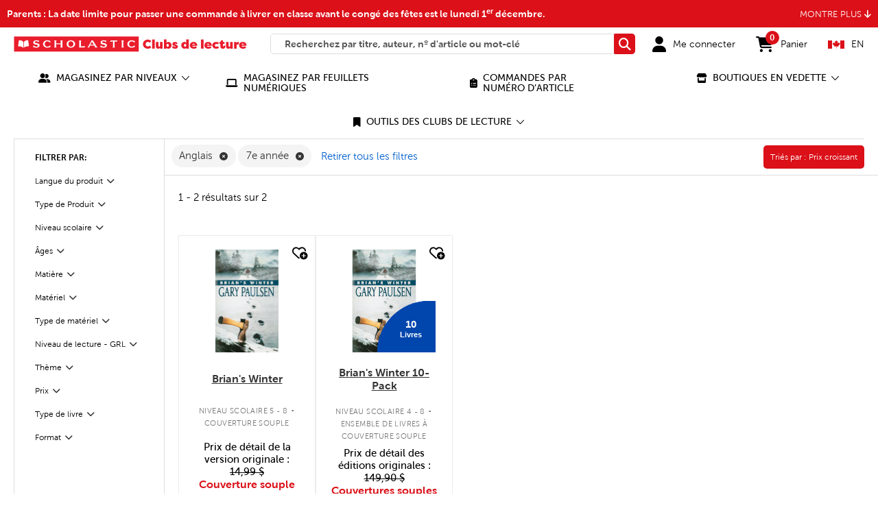

--- FILE ---
content_type: text/javascript; charset=utf-8
request_url: https://p.cquotient.com/pebble?tla=aaxy-cec-ca&activityType=viewCategory&callback=CQuotient._act_callback0&cookieId=bcXoJNuYxeFbZhx1xgGH9dplAa&userId=&emailId=&products=id%3A%3A466145-cec-ca%7C%7Csku%3A%3A%3B%3Bid%3A%3A96646865-cec-ca%7C%7Csku%3A%3A&categoryId=root&refinements=%5B%7B%22name%22%3A%22author%22%2C%22value%22%3A%22Gary%20Paulsen%22%7D%2C%7B%22name%22%3A%22gradeInterestRange-ca%22%2C%22value%22%3A%227e%20ann%C3%A9e%22%7D%2C%7B%22name%22%3A%22itemType-cec-ca%22%2C%22value%22%3A%22N%22%7D%2C%7B%22name%22%3A%22languageCode-cec-ca%22%2C%22value%22%3A%22Anglais%22%7D%2C%7B%22name%22%3A%22languageCode-cec-ca%22%2C%22value%22%3A%22Fran%C3%A7ais%22%7D%2C%7B%22name%22%3A%22Category%22%2C%22value%22%3A%22root%22%7D%5D&personalized=false&sortingRule=price-asc&realm=AAXY&siteId=cec-ca&instanceType=prd&queryLocale=fr_CA&locale=fr_CA&referrer=&currentLocation=https%3A%2F%2Fbookclubs.scholastic.ca%2Ffr%2Fsearch%3Fcgid%3Droot%26prefn1%3Dauthor%26prefv1%3DGary%2520Paulsen%26prefn2%3DgradeInterestRange-ca%26prefv2%3D7e%2520ann%25C3%25A9e%26prefn3%3DitemType-cec-ca%26prefv3%3DN%26prefn4%3DlanguageCode-cec-ca%26prefv4%3DAnglais%257CFran%25C3%25A7ais%26srule%3Dprice-asc%26start%3D0%26sz%3D20&ls=true&_=1764978009789&v=v3.1.3&fbPixelId=__UNKNOWN__
body_size: 271
content:
/**/ typeof CQuotient._act_callback0 === 'function' && CQuotient._act_callback0([{"k":"__cq_uuid","v":"bcXoJNuYxeFbZhx1xgGH9dplAa","m":34128000},{"k":"__cq_seg","v":"0~0.00!1~0.00!2~0.00!3~0.00!4~0.00!5~0.00!6~0.00!7~0.00!8~0.00!9~0.00","m":2592000}]);